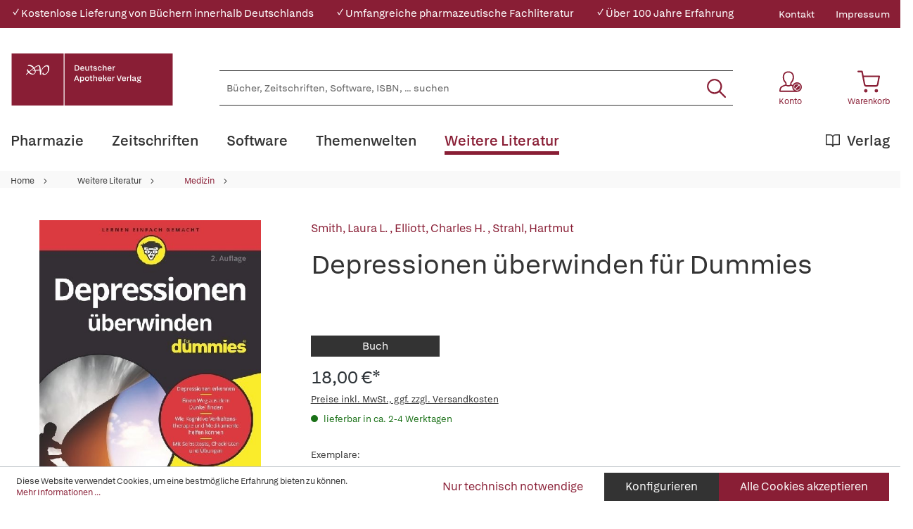

--- FILE ---
content_type: image/svg+xml
request_url: https://www.deutscher-apotheker-verlag.de/theme/48b55843a13a488fa8b2008740e2d9b6/assets/dav_icons.svg
body_size: 8118
content:
<svg aria-hidden="true" style="position: absolute; width: 0; height: 0; overflow: hidden;" version="1.1" xmlns="http://www.w3.org/2000/svg" xmlns:xlink="http://www.w3.org/1999/xlink">
    <defs>
        <symbol id="contact_fax" viewBox="0 0 23 22"><path d="M5.59,19.05H1.76A1.76,1.76,0,0,1,0,17.29V12.06A3.84,3.84,0,0,1,1.12,9.34,3.89,3.89,0,0,1,3.85,8.2h15.3A3.86,3.86,0,0,1,23,12.06v5.23a1.76,1.76,0,0,1-1.76,1.76H17.41a.51.51,0,0,1,0-1h3.83A.74.74,0,0,0,22,17.3V12.06a2.84,2.84,0,0,0-2.84-2.84H3.85A2.83,2.83,0,0,0,1,12.05v5.24a.74.74,0,0,0,.74.74H5.59a.51.51,0,0,1,0,1Z"/><path d="M5.59,9.1a.51.51,0,0,1-.51-.51V1A1,1,0,0,1,5.36.28.93.93,0,0,1,6,0h5.42a1.24,1.24,0,0,1,.86.35l5.25,5.26a1.22,1.22,0,0,1,.36.86V8.59a.52.52,0,0,1-1,0V6.47a.2.2,0,0,0-.05-.14L11.58,1.07A.15.15,0,0,0,11.45,1H6L6.1,8.59A.51.51,0,0,1,5.59,9.1Z"/><path d="M17.19,6.68h0l-5.08,0a.89.89,0,0,1-.63-.27.85.85,0,0,1-.24-.61v-5a.5.5,0,0,1,.51-.5.5.5,0,0,1,.51.5V5.64l4.94,0a.51.51,0,1,1,0,1Zm-4.94-.89Z"/><path d="M17,22H6a1,1,0,0,1-1-.94V14.4a.66.66,0,0,1,.65-.66H17.25a.67.67,0,0,1,.67.67v6.65A1,1,0,0,1,17,22ZM6.1,14.76v6.3L17,21l-.07-6.22Zm10.8-.35Z"/><path d="M15.47,17.09H7.53a.51.51,0,0,1,0-1h7.94a.51.51,0,0,1,0,1Z"/><path d="M15.47,19.67H7.53a.51.51,0,0,1,0-1h7.94a.51.51,0,0,1,0,1Z"/><path d="M3.35,12.31a.86.86,0,0,1-.85-.85.83.83,0,0,1,.25-.59,1.08,1.08,0,0,1,.6-.25.85.85,0,0,1,0,1.69Zm0-1a.18.18,0,0,0-.18.18.18.18,0,0,0,.18.17h0a.17.17,0,0,0,.17-.17.18.18,0,0,0-.17-.18Z"/></symbol>

        <symbol id="contact_mail" viewBox="0 0 23 16"><path d="M18.89,16H4.11A4.14,4.14,0,0,1,0,11.84V4.16A4.14,4.14,0,0,1,4.11,0H18.89A4.14,4.14,0,0,1,23,4.16v7.68A4.14,4.14,0,0,1,18.89,16ZM4.11,1A3.14,3.14,0,0,0,1,4.16v7.68A3.14,3.14,0,0,0,4.11,15H18.89A3.14,3.14,0,0,0,22,11.84V4.16A3.14,3.14,0,0,0,18.89,1Z"/><path d="M11.51,10.41a1.37,1.37,0,0,1-.91-.35L1.45,2.58a.5.5,0,1,1,.64-.77L11.25,9.3a.36.36,0,0,0,.49,0l9.17-7.51a.5.5,0,1,1,.64.77l-9.16,7.5A1.32,1.32,0,0,1,11.51,10.41Z"/></symbol>

        <symbol id="contact_phone" viewBox="0 0 17 21"><path d="M12.86,21c-3.13,0-7-2.55-9.68-6.46S-.73,5.74.51,2.72A4.18,4.18,0,0,1,3.81,0,1.67,1.67,0,0,1,5.34.59,8.3,8.3,0,0,1,6.42,7.05a1.22,1.22,0,0,1-1,.84,7,7,0,0,1-1.22,0,11.19,11.19,0,0,0,2,4.56,11,11,0,0,0,3.59,3.41A5.2,5.2,0,0,1,10,14.62a1.18,1.18,0,0,1,1.06-.75A7.84,7.84,0,0,1,16.74,17a1.74,1.74,0,0,1,.06,1.72A4.13,4.13,0,0,1,13.22,21ZM4.08,1H4A3.16,3.16,0,0,0,1.43,3.11C.34,5.78,1.39,10.24,4,14H4c2.57,3.73,6.35,6.21,9.15,6a3.14,3.14,0,0,0,2.77-1.77.67.67,0,0,0,0-.67,6.87,6.87,0,0,0-4.84-2.65A.32.32,0,0,0,11,15a6,6,0,0,0-.31,1.12,1,1,0,0,1-.39.59.89.89,0,0,1-.69.14.94.94,0,0,1-.22-.07A12.15,12.15,0,0,1,5.3,13,12.18,12.18,0,0,1,3.14,7.88a.94.94,0,0,1,.79-1.07h.22a5.72,5.72,0,0,0,1.16.06.17.17,0,0,0,.15-.12A7.21,7.21,0,0,0,4.54,1.2.61.61,0,0,0,4.08,1Z"/></symbol>

        <symbol id="to_top_arrow" viewBox="0 0 18 18"><path d="M9,18a1,1,0,0,1-1-1V1a1,1,0,0,1,2,0V17A1,1,0,0,1,9,18Z"/><path d="M17,8.07a1,1,0,0,1-.61-.21L9,2.14,1.61,7.86A1,1,0,1,1,.39,6.28L7.92.45a1.72,1.72,0,0,1,2.19,0l7.5,5.8A1,1,0,0,1,17,8.07ZM8.86,2h0Zm.31,0h0Z"/></symbol>

        <symbol id="hamburger" viewBox="0 0 32 29"><path d="M31,2H1A1,1,0,0,1,1,0H31a1,1,0,0,1,0,2Z"/><path d="M31,15.5H1a1,1,0,0,1,0-2H31a1,1,0,0,1,0,2Z"/><path d="M31,29H1a1,1,0,0,1,0-2H31a1,1,0,0,1,0,2Z"/></symbol>

        <symbol id="search" viewBox="0 0 26.823 26.83"><path d="M31.008,29.381l-7.46-7.53a10.631,10.631,0,1,0-1.614,1.635l7.411,7.481a1.148,1.148,0,0,0,1.621.042A1.156,1.156,0,0,0,31.008,29.381Zm-15.814-5.8a8.395,8.395,0,1,1,5.937-2.459A8.343,8.343,0,0,1,15.194,23.576Z" transform="translate(-4.5 -4.493)"/></symbol>

        <symbol id="account" viewBox="0 0 25 29"><path d="M15.88,20.54a1,1,0,0,1-1-1V17.05a2.71,2.71,0,0,1,.84-2,9.32,9.32,0,0,0,2.65-6.81c0-5.43-3.66-6.23-5.84-6.23s-5.85.8-5.85,6.2a9.45,9.45,0,0,0,2.68,6.87,2.65,2.65,0,0,1,.81,2v2.45a1,1,0,1,1-2,0V17.05A.57.57,0,0,0,8,16.59,11.44,11.44,0,0,1,4.67,8.22c0-5.06,3-8.22,7.85-8.22s7.84,3.16,7.84,8.25a11.41,11.41,0,0,1-3.27,8.32.68.68,0,0,0-.21.48v2.47A1,1,0,0,1,15.88,20.54Z"/><path d="M1.24,29a1.27,1.27,0,0,1-.9-.39,1.24,1.24,0,0,1-.34-.9V27a7.89,7.89,0,0,1,5.06-7.4l4.26-1.58.44.33a4.53,4.53,0,0,0,5.48,0l.43-.33,4.27,1.58A7.89,7.89,0,0,1,25,27v.7A1.25,1.25,0,0,1,23.77,29ZM2,27.7v0Zm7-7.35L5.75,21.56A5.84,5.84,0,0,0,2,27H23a5.84,5.84,0,0,0-3.75-5.39L16,20.35A6.53,6.53,0,0,1,9,20.35Z"/></symbol>

        <symbol id="account-logged-in" viewBox="0 0 35.001 32"><path d="M-8679.625-2541.375a1.275,1.275,0,0,1-.374-.915v-.71a8.642,8.642,0,0,1,5.629-8.091l3.59-1.316v-1.742a.879.879,0,0,0-.22-.632,12.469,12.469,0,0,1-3.729-9.219c0-5.551,3.35-9,8.748-9s8.742,3.47,8.742,9.051a12.469,12.469,0,0,1-3.651,9.149.825.825,0,0,0-.278.64v1.771l3.539,1.3A8.642,8.642,0,0,1-8652-2543v.78a1.269,1.269,0,0,1-1.27,1.22h-25.447A1.286,1.286,0,0,1-8679.625-2541.375Zm5.965-7.894A6.638,6.638,0,0,0-8678-2543h24a6.638,6.638,0,0,0-4.31-6.219l-3.467-1.27a.99.99,0,0,1-.393.081,1.009,1.009,0,0,1-.162-.013,7.353,7.353,0,0,1-7.238-.006,1.015,1.015,0,0,1-.211.019.992.992,0,0,1-.473-.119Zm10.491-3.008v-1.883a2.78,2.78,0,0,1,.889-2.069,10.443,10.443,0,0,0,3-7.69c.011-6.16-4.2-7.08-6.721-7.08s-6.7.919-6.7,7.049a10.557,10.557,0,0,0,3.069,7.751,2.776,2.776,0,0,1,.871,2.059v1.915A5.239,5.239,0,0,0-8663.169-2552.277Z" transform="translate(8679.999 2573.001)" fill="#891e35"/><g transform="translate(-1422.999 -1318.001)"><circle cx="7.5" cy="7.5" r="7.5" transform="translate(1443 1335)" fill="#891e35"/><path d="M3.736,12.619.161,9.044a.55.55,0,0,1,0-.778l.778-.778a.55.55,0,0,1,.778,0L4.125,9.9,9.283,4.738a.55.55,0,0,1,.778,0l.778.778a.55.55,0,0,1,0,.778L4.514,12.619A.55.55,0,0,1,3.736,12.619Z" transform="translate(1445 1333.822)" fill="#fff"/></g></symbol>

        <symbol id="account-logged-out" viewBox="0 0 35.001 32"><path d="M-8679.625-2541.375a1.275,1.275,0,0,1-.374-.915v-.71a8.642,8.642,0,0,1,5.629-8.091l3.59-1.316v-1.742a.879.879,0,0,0-.22-.632,12.469,12.469,0,0,1-3.729-9.219c0-5.551,3.35-9,8.748-9s8.742,3.47,8.742,9.051a12.469,12.469,0,0,1-3.651,9.149.825.825,0,0,0-.278.64v1.771l3.539,1.3A8.642,8.642,0,0,1-8652-2543v.78a1.269,1.269,0,0,1-1.27,1.22h-25.447A1.286,1.286,0,0,1-8679.625-2541.375Zm5.965-7.894A6.638,6.638,0,0,0-8678-2543h24a6.638,6.638,0,0,0-4.31-6.219l-3.467-1.27a.99.99,0,0,1-.393.081,1.009,1.009,0,0,1-.162-.013,7.353,7.353,0,0,1-7.238-.006,1.015,1.015,0,0,1-.211.019.992.992,0,0,1-.473-.119Zm10.491-3.008v-1.883a2.78,2.78,0,0,1,.889-2.069,10.443,10.443,0,0,0,3-7.69c.011-6.16-4.2-7.08-6.721-7.08s-6.7.919-6.7,7.049a10.557,10.557,0,0,0,3.069,7.751,2.776,2.776,0,0,1,.871,2.059v1.915A5.239,5.239,0,0,0-8663.169-2552.277Z" transform="translate(8679.999 2573.001)" fill="#891e35"/><g transform="translate(-1376.999 -1318.001)"><circle cx="7.5" cy="7.5" r="7.5" transform="translate(1397 1335)" fill="#891e35"/><path d="M8.5,3A5.5,5.5,0,1,0,14,8.5,5.5,5.5,0,0,0,8.5,3ZM4.1,8.5A4.4,4.4,0,0,1,8.5,4.1a4.346,4.346,0,0,1,2.7.929L5.03,11.2A4.346,4.346,0,0,1,4.1,8.5Zm4.4,4.4a4.346,4.346,0,0,1-2.7-.93L11.97,5.805a4.346,4.346,0,0,1,.93,2.7A4.4,4.4,0,0,1,8.5,12.9Z" transform="translate(1396 1334)" fill="#fff"/></g></symbol>

        <symbol id="cart" viewBox="0 0 30 29"><path d="M11.18,29a2.3,2.3,0,1,1,2.28-2.3A2.29,2.29,0,0,1,11.18,29Zm0-2.57a.27.27,0,0,0-.26.27c0,.3.53.3.53,0A.27.27,0,0,0,11.18,26.43Z"/><path d="M25.18,29a2.3,2.3,0,1,1,2.28-2.3A2.29,2.29,0,0,1,25.18,29Zm0-2.57a.27.27,0,0,0-.27.27c0,.3.53.3.53,0A.27.27,0,0,0,25.18,26.43Z"/><path d="M12,21.29a3.55,3.55,0,0,1-3.46-2.88L6.39,7.67s0,0,0-.07L5.27,2H1A1,1,0,0,1,0,1,1,1,0,0,1,1,0H6.09a1,1,0,0,1,1,.82l1.11,5.6H29a1,1,0,0,1,.78.37,1,1,0,0,1,.21.84L28,18.4a3.56,3.56,0,0,1-3.55,2.89H12ZM8.59,8.45,10.49,18A1.53,1.53,0,0,0,12,19.26H24.45A1.54,1.54,0,0,0,26,18l1.81-9.56Z"/></symbol>

        <symbol id="slider-arrow" viewBox="0 0 8 18"><path d="M7,18a1,1,0,0,1-.79-.39L.38,10.08a1.73,1.73,0,0,1,0-2.19L6.21.39A1,1,0,1,1,7.79,1.61L2.07,9l5.72,7.39A1,1,0,0,1,7,18ZM2,9.13H2Zm0-.3h0Z"/></symbol>

        <symbol id="printer" viewBox="0 0 22.857 20"><path d="M8.285,3.856H19.714V6.713H8.285ZM24,8.142H4A1.433,1.433,0,0,0,2.571,9.57v7.143A1.433,1.433,0,0,0,4,18.142H8.285v5.714H19.714V18.142H24a1.433,1.433,0,0,0,1.429-1.429V9.57A1.433,1.433,0,0,0,24,8.142ZM5.428,12.427A1.429,1.429,0,1,1,6.856,11,1.429,1.429,0,0,1,5.428,12.427Zm12.857,10H9.714V15.285h8.571Z" transform="translate(-2.571 -3.856)"/></symbol>

        <symbol id="download" viewBox="0 0 20 20"><path d="M7.5,0V7.5h-5L10,15l7.5-7.5h-5V0ZM0,17.5V20H20V17.5Z"/></symbol>

        <symbol id="tertiary-button-arrow" viewBox="0 0 20 20"><circle cx="10" cy="10" r="10"/><path d="M12.17,10.94l-3.04,3.19c-0.2,0.21-0.46,0.31-0.72,0.31c-0.25,0-0.5-0.09-0.69-0.28 c-0.4-0.38-0.42-1.01-0.03-1.41L10.31,10L7.69,7.25c-0.38-0.4-0.36-1.03,0.04-1.41c0.4-0.38,1.03-0.36,1.41,0.04l3.09,3.24 c0.26,0.28,0.38,0.61,0.36,0.95C12.57,10.4,12.42,10.71,12.17,10.94z" style="fill:#FFFFFF;"/></symbol>

        <symbol id="accordion-arrow" viewBox="0 0 20 20"><rect y="4.2" width="19.9" height="10.6" style="fill:#FFFFFF;"/><path d="M18.6,14.8c-0.3,0-0.7-0.1-0.9-0.4L10,7.1l-7.7,7.4c-0.5,0.5-1.4,0.5-1.9,0 c-0.5-0.5-0.5-1.4,0-1.9l8.1-7.8c0.3-0.4,0.8-0.6,1.3-0.6c0.5,0,1.1,0.2,1.5,0.5l0.2,0.2l8.1,7.7c0.5,0.5,0.6,1.3,0.1,1.9 C19.3,14.7,19,14.8,18.6,14.8 M10.5,6.6L10.5,6.6C10.4,6.7,10.4,6.6,10.5,6.6"/></symbol>

        <symbol id="breadcrumb-arrow" viewBox="0 0 20 20"><path d="M5.8,20c-0.35,0-0.69-0.12-0.96-0.37c-0.56-0.52-0.58-1.37-0.05-1.92L12.36,10L4.79,2.29 c-0.53-0.54-0.51-1.4,0.05-1.92c0.56-0.51,1.44-0.5,1.98,0.05l7.98,8.14c0.85,0.92,0.78,2.21-0.08,2.96l-7.9,8.06 C6.54,19.86,6.17,20,5.8,20z M12.77,9.57c-0.02,0.01-0.03,0.03-0.05,0.05L12.77,9.57z"/></symbol>

        <symbol id="pagination-arrow" viewBox="0 0 15.008 8.504"><path d="M7.5,8.5a1,1,0,0,1-.71-.29L.29,1.71A1,1,0,0,1,1.71.29L7.5,6.09,13.29.29a1,1,0,1,1,1.42,1.42l-6.5,6.5A1,1,0,0,1,7.5,8.5Z" transform="translate(0.004 0.004)"/></symbol>

        <symbol id="pagination-double-arrow" viewBox="0 0 20 20"><path d="M19.12,9.03L10.57,0.4c-0.52-0.52-1.35-0.52-1.86,0.01C8.2,0.93,8.2,1.78,8.72,2.3l7.62,7.68l-7.57,7.74 c-0.51,0.52-0.51,1.37,0.01,1.89c0.52,0.52,1.35,0.52,1.86-0.01l8.49-8.69c0.24-0.25,0.38-0.59,0.38-0.95 C19.5,9.62,19.36,9.28,19.12,9.03z"/><path d="M11.64,9.99c0-0.35-0.13-0.69-0.38-0.95L2.75,0.39c-0.51-0.52-1.35-0.52-1.86,0c-0.51,0.52-0.51,1.37,0,1.89 l7.6,7.71l-7.6,7.71c-0.51,0.52-0.51,1.37,0,1.89c0.51,0.52,1.35,0.52,1.86,0l8.51-8.66C11.51,10.69,11.64,10.35,11.64,9.99z"/></symbol>

        <symbol id="chevron-down" viewBox="0 0 15.008 8.504"><path d="M7.5,8.5a1,1,0,0,1-.71-.29L.29,1.71A1,1,0,0,1,1.71.29L7.5,6.09,13.29.29a1,1,0,1,1,1.42,1.42l-6.5,6.5A1,1,0,0,1,7.5,8.5Z" transform="translate(0.004 0.004)"/></symbol>

        <symbol id="checkmark" viewBox="0 0 14 10.5"><path d="M12.878,0,4.449,8.292,1.13,5.023,0,6.123,4.449,10.5,14,1.1Z" transform="translate(0 0)"/></symbol>

        <symbol id="sliders-horizontal" viewBox="0 0 15.096 13.209"><path d="M14.625,12.629H4.718v-.472a.473.473,0,0,0-.472-.472H3.3a.473.473,0,0,0-.472.472v.472H.472A.473.473,0,0,0,0,13.1v.944a.473.473,0,0,0,.472.472H2.831v.472a.473.473,0,0,0,.472.472h.944a.473.473,0,0,0,.472-.472v-.472h9.907a.473.473,0,0,0,.472-.472V13.1A.473.473,0,0,0,14.625,12.629Zm0-4.718H12.266V7.439a.473.473,0,0,0-.472-.472h-.944a.473.473,0,0,0-.472.472v.472H.472A.473.473,0,0,0,0,8.383v.944A.473.473,0,0,0,.472,9.8h9.907v.472a.473.473,0,0,0,.472.472h.944a.473.473,0,0,0,.472-.472V9.8h2.359a.473.473,0,0,0,.472-.472V8.383A.473.473,0,0,0,14.625,7.911Zm0-4.718H8.492V2.722A.473.473,0,0,0,8.02,2.25H7.076a.473.473,0,0,0-.472.472v.472H.472A.473.473,0,0,0,0,3.665v.944a.473.473,0,0,0,.472.472H6.6v.472a.473.473,0,0,0,.472.472H8.02a.473.473,0,0,0,.472-.472V5.081h6.133a.473.473,0,0,0,.472-.472V3.665A.473.473,0,0,0,14.625,3.194Z" transform="translate(0 -2.25)"/></symbol>

        <symbol id="x" viewBox="0 0 19.758 19.758"><path d="M11.293,9.879l8.172-8.172A1,1,0,1,0,18.051.293L9.879,8.465,1.707.293A1,1,0,0,0,.293,1.707L8.465,9.879.293,18.051a1,1,0,1,0,1.414,1.414l8.172-8.172,8.172,8.172a1,1,0,1,0,1.414-1.414Z" transform="translate(0 0)"/></symbol>

        <symbol id="double-chevron" viewBox="0 0 10 14.667"><path d="M-6485.473-2369.527l-4.331-4.331a.668.668,0,0,1,0-.946.671.671,0,0,1,.947,0l3.857,3.865,3.858-3.865a.671.671,0,0,1,.946,0,.67.67,0,0,1,0,.946l-4.331,4.331a.672.672,0,0,1-.474.194A.667.667,0,0,1-6485.473-2369.527Zm4.331-9-3.858-3.865-3.857,3.865a.671.671,0,0,1-.947,0,.668.668,0,0,1,0-.946l4.331-4.331A.666.666,0,0,1-6485-2384a.672.672,0,0,1,.474.194l4.331,4.331a.67.67,0,0,1,0,.946.669.669,0,0,1-.474.2A.666.666,0,0,1-6481.142-2378.53Z" transform="translate(6490 2384)"/></symbol>

        <symbol id="close-stroked" viewBox="0 0 17.828 17.828"><g transform="translate(-17.086 -78.086)"><path d="M0,0H21.213" transform="translate(18.5 79.5) rotate(45)"/><path d="M0,0H21.213" transform="translate(18.5 94.499) rotate(-45)"/></g></symbol>

        <symbol id="orcid" viewBox="0 0 300 300"><path d="M150,0A150,150,0,1,0,300,150,150,150,0,0,0,150,0ZM99.6,216.82h-18V91.9h18Zm-8.95-139a11.87,11.87,0,0,1-.19-23.73h.1a11.87,11.87,0,0,1,.09,23.73ZM177.86,217q-1.31,0-2.61-.09H126.16V91.9H175a62,62,0,0,1,66.76,56.85c.15,1.88.22,3.78.2,5.67A63.38,63.38,0,0,1,177.86,217Z"/><path d="M172.15,108h-27.9v92.72H173a46,46,0,0,0,50.24-41.34,44.27,44.27,0,0,0,.22-5C223.49,129.27,207.4,108,172.15,108Z"/></symbol>

        <symbol id="logout" viewBox="0 0 25 25"><path d="M6.6,17.63a.977.977,0,1,1-1.49,1.263L.23,13.131a.981.981,0,0,1,0-1.263L5.113,6.107A.977.977,0,1,1,6.6,7.37l-3.52,4.154H20.419a.977.977,0,1,1,0,1.953H3.083ZM24.023,0H15.536a.977.977,0,0,0,0,1.953h7.511V23.047H15.536a.977.977,0,0,0,0,1.953h8.487A.977.977,0,0,0,25,24.023V.977A.977.977,0,0,0,24.023,0" transform="translate(0)"/></symbol>

        <symbol id="danger" viewBox="0 0 20 20">
            <path d="M0,10C0,4.5,4.5,0,10,0c0,0,0,0,0,0c5.5,0,10,4.5,10,10c0,0,0,0,0,0c0,5.5-4.5,10-10,10c0,0,0,0,0,0C4.5,20,0,15.5,0,10C0,10,0,10,0,10z M1.6,10c0,4.7,3.8,8.4,8.4,8.4c0,0,0,0,0,0c4.7,0,8.4-3.8,8.4-8.4c0,0,0,0,0,0c0-4.7-3.8-8.4-8.4-8.4c0,0,0,0,0,0C5.3,1.6,1.6,5.3,1.6,10C1.6,10,1.6,10,1.6,10z M12.3,13.4L10,11.1l-2.3,2.3c-0.3,0.3-0.8,0.3-1.1,0c-0.3-0.3-0.3-0.8,0-1.1L8.9,10L6.6,7.7c-0.3-0.3-0.3-0.8,0-1.1c0.3-0.3,0.8-0.3,1.1,0L10,8.9l2.3-2.3c0.3-0.3,0.80.3,1.1,0c0.3,0.3,0.3,0.8,0,1.1L11.1,10l2.3,2.3c0.3,0.3,0.3,0.8,0,1.1c0,0,0,0,0,0c-0.1,0.1-0.3,0.2-0.6,0.2C12.7,13.7,12.5,13.6,12.3,13.4L12.3,13.4z"/>
        </symbol>

        <symbol id="warning" viewBox="0 0 20 20">
            <path d="M2.4,19c-0.8,0-1.6-0.4-2-1.2c-0.4-0.7-0.4-1.6,0-2.4L8,2.2C8.4,1.4,9.2,1,10,1c0.8,0,1.6,0.4,2,1.2l7.6,13.3c0.4,0.7,0.4,1.6,0,2.4c-0.4,0.7-1.2,1.2-2,1.2H2.4z M9,2.8L1.3,16c-0.2,0.4-0.2,0.8,0,1.2c0.2,0.4,0.6,0.6,1,0.6h15.3c0.4,0,0.8-0.2,1-0.6c0.2-0.4,0.2-0.8,0-1.2L11,2.8c-0.2-0.4-0.6-0.6-1-0.6C9.6,2.2,9.2,2.4,9,2.8zM9.2,14.7c0-0.4,0.4-0.8,0.8-0.8c0.4,0,0.8,0.3,0.8,0.8c0,0.4-0.4,0.8-0.8,0.8C9.6,15.5,9.2,15.1,9.2,14.7L9.2,14.7z M9.4,12.7V6.9h1.2v5.9H9.4z"/>
        </symbol>

        <symbol id="product_toc" viewBox="0 0 27.587 28.97">
            <path d="M-8677.737-2358.7h-9.629a2.637,2.637,0,0,1-2.634-2.635v-20.031a2.636,2.636,0,0,1,2.634-2.635h15.814a.523.523,0,0,1,.479.305.528.528,0,0,1-.081.563,3.082,3.082,0,0,0-.4,1.767,3.112,3.112,0,0,0,.405,1.769.507.507,0,0,1,.122.336v6.75a8.26,8.26,0,0,1,7.611,8.229,8.263,8.263,0,0,1-8.253,8.252A8.233,8.233,0,0,1-8677.737-2358.7Zm-1.293-5.579a7.374,7.374,0,0,0,7.364,7.365,7.376,7.376,0,0,0,7.365-7.365,7.375,7.375,0,0,0-7.365-7.365A7.373,7.373,0,0,0-8679.03-2364.277Zm-9.917,2.944a1.585,1.585,0,0,0,1.581,1.581h8.807a8.185,8.185,0,0,1-1.358-4.53,8.261,8.261,0,0,1,7.836-8.244v-6.207h-15.284a2.616,2.616,0,0,1-1.581-.528Zm0-20.027a1.585,1.585,0,0,0,1.581,1.581h14.979a5.03,5.03,0,0,1-.2-1.058h-14.78a.528.528,0,0,1-.527-.528.529.529,0,0,1,.527-.53h14.78a4.743,4.743,0,0,1,.2-1.058h-14.979A1.6,1.6,0,0,0-8688.947-2381.36Zm21.024,20.476a.736.736,0,0,1-.219-.523.911.911,0,0,1,0-.146.877.877,0,0,1,.057-.142,1.361,1.361,0,0,1,.072-.124.977.977,0,0,1,.094-.111.752.752,0,0,1,.52-.216.783.783,0,0,1,.144,0,.589.589,0,0,1,.157.057,1.119,1.119,0,0,1,.122.074c.037.028.076.057.111.089a.932.932,0,0,1,.087.114.757.757,0,0,1,.074.124.47.47,0,0,1,.037.14.38.38,0,0,1,0,.142.745.745,0,0,1-.216.523.73.73,0,0,1-.52.216A.722.722,0,0,1-8667.923-2360.884Zm-8.405.061a.553.553,0,0,1-.561-.545.553.553,0,0,1,.561-.543h6.172a.553.553,0,0,1,.561.543.553.553,0,0,1-.561.545Zm8.416-2.981a.58.58,0,0,1-.1-.111.733.733,0,0,1-.072-.129.507.507,0,0,1-.057-.135.776.776,0,0,1,0-.151.729.729,0,0,1,0-.146.52.52,0,0,1,.057-.157,1.063,1.063,0,0,1,.072-.122.528.528,0,0,1,.1-.111.624.624,0,0,1,.111-.09.42.42,0,0,1,.129-.074.653.653,0,0,1,.133-.039.8.8,0,0,1,.146,0,.647.647,0,0,1,.146.017.6.6,0,0,1,.138.039.752.752,0,0,1,.124.072.673.673,0,0,1,.111.1.977.977,0,0,1,.094.111.527.527,0,0,1,.067.124.837.837,0,0,1,.055.283.732.732,0,0,1-.216.521.734.734,0,0,1-.52.214A.728.728,0,0,1-8667.912-2363.8Zm-8.416.042a.553.553,0,0,1-.561-.545.551.551,0,0,1,.561-.543h6.172a.551.551,0,0,1,.561.543.553.553,0,0,1-.561.545Zm8.416-3.029a.58.58,0,0,1-.1-.111.827.827,0,0,1-.072-.122.654.654,0,0,1-.057-.14.421.421,0,0,1,.007-.146.524.524,0,0,1,0-.146.5.5,0,0,1,.057-.157.822.822,0,0,1,.071-.122.546.546,0,0,1,.094-.111.6.6,0,0,1,.111-.1.4.4,0,0,1,.129-.072.425.425,0,0,1,.133-.039.531.531,0,0,1,.145,0,.6.6,0,0,1,.144.015.7.7,0,0,1,.14.039.819.819,0,0,1,.122.074.536.536,0,0,1,.111.094.732.732,0,0,1,.216.521.6.6,0,0,1-.016.146.564.564,0,0,1-.039.14,1,1,0,0,1-.072.122.579.579,0,0,1-.094.111.729.729,0,0,1-.518.214A.72.72,0,0,1-8667.912-2366.792Zm-8.416.087a.551.551,0,0,1-.561-.543.551.551,0,0,1,.561-.543h6.172a.551.551,0,0,1,.561.543.551.551,0,0,1-.561.543Z" transform="translate(8690.5 2384.499)"/>
        </symbol>

        <symbol id="product_title_information" viewBox="0 0 27.587 28.97">
            <path d="M-8677.737-2358.7h-9.629a2.637,2.637,0,0,1-2.634-2.635v-20.031a2.636,2.636,0,0,1,2.634-2.635h15.814a.523.523,0,0,1,.479.305.528.528,0,0,1-.081.563,3.082,3.082,0,0,0-.4,1.767,3.1,3.1,0,0,0,.405,1.769.507.507,0,0,1,.122.336v6.75a8.262,8.262,0,0,1,7.611,8.229,8.263,8.263,0,0,1-8.253,8.252A8.233,8.233,0,0,1-8677.737-2358.7Zm-1.293-5.579a7.374,7.374,0,0,0,7.364,7.365,7.374,7.374,0,0,0,7.363-7.365,7.373,7.373,0,0,0-7.363-7.365A7.373,7.373,0,0,0-8679.03-2364.277Zm-9.917,2.944a1.585,1.585,0,0,0,1.581,1.581h8.807a8.185,8.185,0,0,1-1.358-4.53,8.261,8.261,0,0,1,7.836-8.244v-6.207h-15.284a2.616,2.616,0,0,1-1.581-.528Zm0-20.027a1.585,1.585,0,0,0,1.581,1.581h14.979a5.03,5.03,0,0,1-.2-1.058h-14.78a.528.528,0,0,1-.527-.528.529.529,0,0,1,.527-.53h14.78a4.743,4.743,0,0,1,.2-1.058h-14.979A1.6,1.6,0,0,0-8688.947-2381.36Zm16.669,21.575v-6.436h1.289v6.436Zm-.214-8.582a.858.858,0,0,1,.857-.859.858.858,0,0,1,.859.859.858.858,0,0,1-.859.857A.857.857,0,0,1-8672.492-2368.366Z" transform="translate(8690.5 2384.499)"/>
        </symbol>

        <symbol id="product_sample_chapter" viewBox="0 0 26.252 22.249">
            <path d="M-8688.441-2362.75a1.565,1.565,0,0,1-1.559-1.564v-15.33a1.565,1.565,0,0,1,1.559-1.562h.231v-.772a1.376,1.376,0,0,1,1.372-1.374H-8680a3.012,3.012,0,0,1,2.639,1.566,3.012,3.012,0,0,1,2.639-1.566h.227a.734.734,0,0,1,.727-.648h2.313a.729.729,0,0,1,.725.648h2.826a1.375,1.375,0,0,1,1.372,1.374v.766h.233a1.565,1.565,0,0,1,1.557,1.568v15.33a1.564,1.564,0,0,1-1.557,1.564Zm-.824-16.893v15.33a.822.822,0,0,0,.82.822h22.141a.821.821,0,0,0,.817-.822h0v-15.334a.822.822,0,0,0-.82-.82h-.231v14.553a1.376,1.376,0,0,1-1.371,1.374h-18.929a1.376,1.376,0,0,1-1.371-1.374v-14.549h-.231A.822.822,0,0,0-8689.266-2379.644Zm12.27-.707v15.068h9.077a.628.628,0,0,0,.631-.632v-16.062a.628.628,0,0,0-.631-.632h-2.822v4.876a.633.633,0,0,1-1.075.449l-.809-.8-.81.8a.632.632,0,0,1-1.075-.449v-4.876h-.222A2.267,2.267,0,0,0-8677-2380.351Zm-10.473-1.627v16.058a.63.63,0,0,0,.631.633h9.1v-15.068a2.272,2.272,0,0,0-2.268-2.255h-6.833A.63.63,0,0,0-8687.469-2381.978Zm15.286,3.289.707.691v-5.26h-2.3v5.26l.7-.691a.639.639,0,0,1,.445-.181A.625.625,0,0,1-8672.183-2378.689Zm-3.356,9.267a.434.434,0,0,1-.425-.445.434.434,0,0,1,.425-.445h6.955a.437.437,0,0,1,.428.445.437.437,0,0,1-.428.445Zm0-2.916a.434.434,0,0,1-.425-.445.435.435,0,0,1,.425-.445h6.955a.438.438,0,0,1,.428.445.437.437,0,0,1-.428.445Z" transform="translate(8690.5 2384.499)"/>
        </symbol>

        <symbol id="product_additional_material" viewBox="0 0 26.626 28">
            <g transform="translate(-1680.763 -1159)">
                <path d="M1410.447,11.488V4.739a.5.5,0,0,0-.124-.336,3.11,3.11,0,0,1-.405-1.769,3.06,3.06,0,0,1,.4-1.764.531.531,0,0,0,.079-.563.522.522,0,0,0-.479-.306H1394.1a2.636,2.636,0,0,0-2.634,2.634V22.663A2.636,2.636,0,0,0,1394.1,25.3h9.615a8.266,8.266,0,1,0,6.727-13.809M1394.1,1.048h14.979a4.715,4.715,0,0,0-.2,1.058H1394.1a.526.526,0,1,0,0,1.053h14.781a5.071,5.071,0,0,0,.2,1.058H1394.1a1.584,1.584,0,0,1,0-3.168m0,23.2a1.586,1.586,0,0,1-1.581-1.581V4.739a2.623,2.623,0,0,0,1.581.529h15.285v6.209a8.264,8.264,0,0,0-6.485,12.768Zm15.725,2.871a7.378,7.378,0,1,1,7.378-7.378,7.388,7.388,0,0,1-7.378,7.378" transform="translate(289.292 1159)"/>
                <path d="M1669.824,299.059H1665.5v-4.324a.435.435,0,1,0-.87,0v4.324h-4.324a.435.435,0,1,0,0,.87h4.324v4.324a.435.435,0,1,0,.87,0v-4.324h4.324a.435.435,0,1,0,0-.87" transform="translate(34.156 879.244)"/>
            </g>
        </symbol>

        <symbol id="elibrary_icon" viewBox="0 0 18.44 18.44">
            <path d="M683.45,374.54a9.22,9.22,0,1,0,9.22,9.21A9.21,9.21,0,0,0,683.45,374.54Zm-1.68,11.14c0,1.28.56,1.68,1.68,1.68a10.16,10.16,0,0,0,3.21-.8l-.32,2.24a7.62,7.62,0,0,1-3.29.72c-2.08,0-3.92-.8-3.92-4a7.31,7.31,0,0,1,1.92-5.29,4.74,4.74,0,0,1,3.45-1.29,3.09,3.09,0,0,1,3.35,2.82.76.76,0,0,1,0,.15C687.86,385.12,684.9,385.6,681.77,385.68Z" transform="translate(-674.24 -374.54)"/>
            <path d="M684.33,380.87h-.23c-1.13,0-2.09,1.12-2.25,3.12,1.6-.08,3.37-.24,3.37-2A1,1,0,0,0,684.33,380.87Z" transform="translate(-674.24 -374.54)"/>
        </symbol>

        <symbol id="product_audio_file" viewBox="0 0 22 22">
            <path d="M20.5,13v-2c0-5.2-4.3-9.5-9.5-9.5c0,0,0,0,0,0c-2.5,0-4.9,1-6.7,2.8C2.5,6.1,1.5,8.5,1.5,11v2v4v1c0,1.4,1.1,2.5,2.5,2.5h1c1.4,0,2.5-1.1,2.5-2.5v-3c0-1.4-1.1-2.5-2.5-2.5H2.5V11c0-2.3,0.9-4.4,2.5-6c1.6-1.6,3.7-2.5,6-2.5c0,0,0,0,0,0c4.7,0,8.5,3.8,8.5,8.5v1.5H17c-1.4,0-2.5,1.1-2.5,2.5v3c0,1.4,1.1,2.5,2.5,2.5h1c1.4,0,2.5-1.1,2.5-2.5V13C20.5,13,20.5,13,20.5,13z M5,13.5c0.8,0,1.5,0.7,1.5,1.5v3c0,0.8-0.7,1.5-1.5,1.5H4c-0.8,0-1.5-0.7-1.5-1.5v-1v-3.5H5z M19.5,18c0,0.8-0.7,1.5-1.5,1.5h-1c-0.8,0-1.5-0.7-1.5-1.5v-3c0-0.8,0.7-1.5,1.5-1.5h2.5V17c0,0,0,0,0,0L19.5,18L19.5,18z"/>
        </symbol>

        <symbol id="product_info_website" viewBox="0 0 15 15">
            <path d="M7.5,0A7.5,7.5,0,1,0,15,7.5,7.5,7.5,0,0,0,7.5,0" />
            <path d="M10.984,9.594,8.706,11.987A.75.75,0,1,1,7.62,10.954L9.585,8.891,7.619,6.826A.75.75,0,0,1,8.706,5.792L11.02,8.225a.965.965,0,0,1,.272.71.948.948,0,0,1-.309.659" transform="translate(-1.853 -1.39)" fill="#fff"/>
        </symbol>

        <symbol id="product_asset_sample" viewBox="0 0 15.202 19">
            <path d="M-8745.635-2355.936v-12.982l-4.346-4.346h-9.186v17.328h13.531m.455.836h-14.439a.381.381,0,0,1-.382-.379v-18.241a.381.381,0,0,1,.382-.379h9.985l4.835,4.836v13.785A.38.38,0,0,1-8745.18-2355.1Z" transform="translate(8760.001 2374.1)"/>
            <path d="M.315,0h7.57C8.059,0,8.2.224,8.2.5s-.141.5-.315.5H.315C.141,1,0,.776,0,.5S.141,0,.315,0Z" transform="translate(3.709 8.25)"/>
            <path d="M.315,0h7.57C8.059,0,8.2.224,8.2.5s-.141.5-.315.5H.315C.141,1,0,.776,0,.5S.141,0,.315,0Z" transform="translate(3.709 11.25)"/>
            <path d="M.315,0h7.57C8.059,0,8.2.224,8.2.5s-.141.5-.315.5H.315C.141,1,0,.776,0,.5S.141,0,.315,0Z" transform="translate(3.709 14.25)"/>
        </symbol>

        <symbol id="outline-eye" viewBox="0 0 16 16">
            <path d="M16 8s-3-5.5-8-5.5S0 8 0 8s3 5.5 8 5.5S16 8 16 8M1.173 8a13 13 0 0 1 1.66-2.043C4.12 4.668 5.88 3.5 8 3.5s3.879 1.168 5.168 2.457A13 13 0 0 1 14.828 8q-.086.13-.195.288c-.335.48-.83 1.12-1.465 1.755C11.879 11.332 10.119 12.5 8 12.5s-3.879-1.168-5.168-2.457A13 13 0 0 1 1.172 8z"/>
            <path d="M8 5.5a2.5 2.5 0 1 0 0 5 2.5 2.5 0 0 0 0-5M4.5 8a3.5 3.5 0 1 1 7 0 3.5 3.5 0 0 1-7 0"/>
        </symbol>

        <symbol id="outline-eye-slash" viewBox="0 0 16 16">
            <path d="M13.359 11.238C15.06 9.72 16 8 16 8s-3-5.5-8-5.5a7 7 0 0 0-2.79.588l.77.771A6 6 0 0 1 8 3.5c2.12 0 3.879 1.168 5.168 2.457A13 13 0 0 1 14.828 8q-.086.13-.195.288c-.335.48-.83 1.12-1.465 1.755q-.247.248-.517.486z"/>
            <path d="M11.297 9.176a3.5 3.5 0 0 0-4.474-4.474l.823.823a2.5 2.5 0 0 1 2.829 2.829zm-2.943 1.299.822.822a3.5 3.5 0 0 1-4.474-4.474l.823.823a2.5 2.5 0 0 0 2.829 2.829"/>
            <path d="M3.35 5.47q-.27.24-.518.487A13 13 0 0 0 1.172 8l.195.288c.335.48.83 1.12 1.465 1.755C4.121 11.332 5.881 12.5 8 12.5c.716 0 1.39-.133 2.02-.36l.77.772A7 7 0 0 1 8 13.5C3 13.5 0 8 0 8s.939-1.721 2.641-3.238l.708.709zm10.296 8.884-12-12 .708-.708 12 12z"/>
        </symbol>
    </defs>
</svg>
